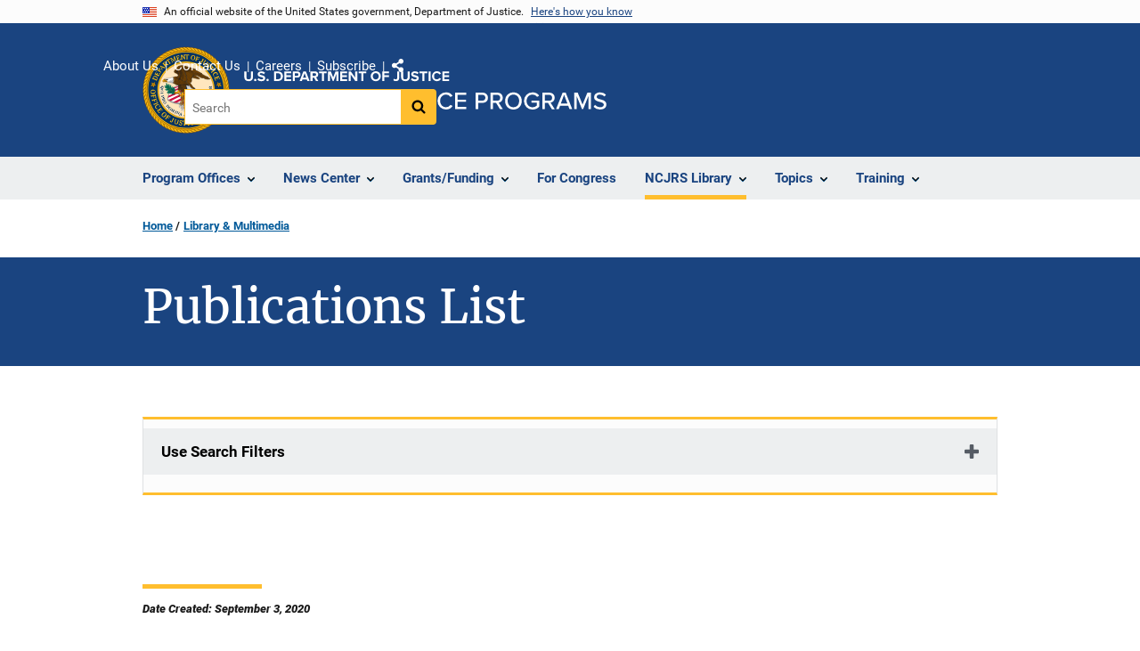

--- FILE ---
content_type: text/html; charset=UTF-8
request_url: https://www.ojp.gov/library/publications/list?author=Esteban%20J.%20Parra
body_size: 11752
content:
<!DOCTYPE html>
<html lang="en" dir="ltr" prefix="og: https://ogp.me/ns#">
  <head>
    <meta charset="utf-8" />
<link rel="preload" href="/themes/custom/ojp/assets/fonts/roboto/Roboto-Regular.woff2" as="font" type="font/woff2" crossorigin="" />
<link rel="preload" href="/themes/custom/ojp/assets/fonts/roboto/Roboto-Bold.woff2" as="font" type="font/woff2" crossorigin="" />
<link rel="preload" href="/themes/custom/ojp/assets/fonts/roboto/Roboto-Italic.woff2" as="font" type="font/woff2" crossorigin="" />
<link rel="preload" href="/themes/custom/ojp/assets/fonts/roboto/Roboto-BlackItalic.woff2" as="font" type="font/woff2" crossorigin="" />
<link rel="preload" href="/themes/custom/ojp/assets/fonts/merriweather/Latin-Merriweather-Regular.woff2" as="font" type="font/woff2" crossorigin="" />
<link rel="preload" href="/themes/custom/ojp/assets/fonts/merriweather/Latin-Merriweather-Bold.woff2" as="font" type="font/woff2" crossorigin="" />
<noscript><style>form.antibot * :not(.antibot-message) { display: none !important; }</style>
</noscript><meta name="description" content="Access Topical Resources, Sponsored and Published Publications, and Series from the Office of Justice Programs and NIJ, OJJDP, BJA, OVC, SMART, and BJS offices." />
<link rel="canonical" href="https://www.ojp.gov/library/publications/list" />
<meta property="og:site_name" content="Office of Justice Programs" />
<meta property="og:url" content="https://www.ojp.gov/library/publications/list" />
<meta property="og:title" content="Publications List | Office of Justice Programs" />
<meta property="og:description" content="Access Topical Resources, Sponsored and Published Publications, and Series from the Office of Justice Programs and NIJ, OJJDP, BJA, OVC, SMART, and BJS offices." />
<meta property="og:image" content="https://www.ojp.gov/sites/g/files/xyckuh241/files/images/2020-02/ojp_og.png" />
<meta name="twitter:card" content="summary_large_image" />
<meta name="twitter:description" content="Access Topical Resources, Sponsored and Published Publications, and Series from the Office of Justice Programs and NIJ, OJJDP, BJA, OVC, SMART, and BJS offices." />
<meta name="twitter:title" content="Publications List | Office of Justice Programs" />
<meta name="twitter:image" content="https://www.ojp.gov/sites/g/files/xyckuh241/files/images/2020-02/ojp_tw.png" />
<meta name="google-site-verification" content="4PLVTsyCm3--uca8rMAYrsLAAEJtRBtpZWm-kh9pr0g" />
<meta name="Generator" content="Drupal 10 (https://www.drupal.org)" />
<meta name="MobileOptimized" content="width" />
<meta name="HandheldFriendly" content="true" />
<meta name="viewport" content="width=device-width, initial-scale=1.0" />
<link rel="icon" href="/themes/custom/ojp/assets/images/ojp/favicon.png" type="image/png" />
<link rel="alternate" hreflang="en" href="https://www.ojp.gov/library/publications/list" />

    <title>Publications List | Office of Justice Programs</title>
    <link rel="stylesheet" media="all" href="/sites/g/files/xyckuh241/files/css/css_RlPccotd1UoAiskFPLR1NSSsqu1i3DzuvQbhXJKO8fc.css?delta=0&amp;language=en&amp;theme=ojp&amp;include=[base64]" />
<link rel="stylesheet" media="all" href="/sites/g/files/xyckuh241/files/css/css_Ypsu4XtyBw3Upe9o6rG_HMzoTCSoXJQpAzGGkPbX90U.css?delta=1&amp;language=en&amp;theme=ojp&amp;include=[base64]" />
<link rel="stylesheet" media="print" href="/sites/g/files/xyckuh241/files/css/css_zxEGTDXeP9ngdNso24-Bomoquys4mkHkVPDlu-SLlg8.css?delta=2&amp;language=en&amp;theme=ojp&amp;include=[base64]" />
<link rel="stylesheet" media="all" href="/sites/g/files/xyckuh241/files/css/css_3PQxx3C1H1JphTzo7-Y8c5Vk_zSQ8AaU4VQCjZCA8Fw.css?delta=3&amp;language=en&amp;theme=ojp&amp;include=[base64]" />

    
  </head>
  <body class="page-with-hero path-node page-node-type-landing-page">
        <a href="#main-content" class="visually-hidden focusable skip-link">
      Skip to main content
    </a>
    <noscript><iframe src="https://www.googletagmanager.com/ns.html?id=GTM-5KXJ326"
                  height="0" width="0" style="display:none;visibility:hidden"></iframe></noscript>

      <div class="dialog-off-canvas-main-canvas" data-off-canvas-main-canvas>
      <section class="usa-banner" aria-label="Official government website">

    <div class="usa-accordion">
  <header class="usa-banner__header">
    <div class="usa-banner__inner">
      <div class="grid-col-auto">
        <img class="usa-banner__header-flag" src="/themes/custom/ojp/assets/images/us_flag_small.png" alt="U.S. flag">
      </div>
      <div class="grid-col-fill tablet:grid-col-auto">
        <p class="usa-banner__header-text">An official website of the United States government, Department of Justice.</p>
        <p class="usa-banner__header-action" aria-hidden="true">Here's how you know</p>
      </div>
      <button class="usa-accordion__button usa-banner__button"
              aria-expanded="false" aria-controls="gov-banner">
        <span class="usa-banner__button-text">Here's how you know</span>
      </button>
    </div>
  </header>
  <div class="usa-banner__content usa-accordion__content" id="gov-banner" hidden>
    <div class="grid-row grid-gap-lg">
      <div class="usa-banner__guidance tablet:grid-col-6">
        <img class="usa-banner__icon usa-media-block__img" src="/themes/custom/ojp/assets/images/icon-dot-gov.svg" role="img" alt="" aria-hidden="true">
        <div class="usa-media-block__body">
          <p>
            <strong>Official websites use .gov</strong>
            <br>
            A <strong>.gov</strong> website belongs to an official government organization in the United States.
          </p>
        </div>
      </div>
      <div class="usa-banner__guidance tablet:grid-col-6">
        <img class="usa-banner__icon usa-media-block__img" src="/themes/custom/ojp/assets/images/icon-https.svg" role="img" alt="" aria-hidden="true">
        <div class="usa-media-block__body">
          <p>
            <strong>Secure .gov websites use HTTPS</strong>
            <br>
            A <strong>lock</strong> (
            <span class="icon-lock"><svg xmlns="http://www.w3.org/2000/svg" width="52" height="64" viewBox="0 0 52 64" class="usa-banner__lock-image" role="img" aria-labelledby="banner-lock-title-default banner-lock-description-default" focusable="false"><title id="banner-lock-title-default">Lock</title><desc id="banner-lock-description-default">A locked padlock</desc><path fill="#000000" fill-rule="evenodd" d="M26 0c10.493 0 19 8.507 19 19v9h3a4 4 0 0 1 4 4v28a4 4 0 0 1-4 4H4a4 4 0 0 1-4-4V32a4 4 0 0 1 4-4h3v-9C7 8.507 15.507 0 26 0zm0 8c-5.979 0-10.843 4.77-10.996 10.712L15 19v9h22v-9c0-6.075-4.925-11-11-11z"/></svg></span>
            ) or <strong>https://</strong> means you’ve safely connected to the .gov website. Share sensitive information only on official, secure websites.          </p>
        </div>
      </div>
    </div>
  </div>
</div>


    
  </section>

  <header class="usa-header usa-header--extended" id="header">

    
      <div class="usa-navbar">
                <button class="usa-menu-btn usa-button">Menu</button>
                  <div class="region region-header">
    <div class="usa-logo" id="logo">
      <div class="ojp-seal">
      <a href="https://www.ojp.gov" accesskey="1" title="Office of Justice Programs" aria-label="Office of Justice Programs">
                <img src="/themes/custom/ojp/assets/images/ojp/OJP-seal.svg" alt="Office of Justice Programs seal" height="98" width="98" />
              </a>
    </div>
        <div class="ojp-office-logo">
      <a href="/" accesskey="2" title="Home" aria-label="Home">
        <img src="/themes/custom/ojp/assets/images/ojp/ojp-site-logo-no-seal_white.svg?v=1" alt="Home" />
      </a>
    </div>
  </div>

  </div>

      </div>

      <div class="usa-overlay"></div>
        <nav class="usa-nav" aria-label="site navigation">
          <div class="usa-nav__inner">

            <button class="usa-nav__close">
              <img src="/themes/custom/ojp/assets/images/close-white.svg" alt="close" />
            </button>

            
            
                                              <div class="region region-primary-menu">
    


  
  
          <ul class="usa-nav__primary usa-accordion" aria-label="primary navigation">
    
          <li class="usa-nav__primary-item" >

                  <button class="usa-accordion__button usa-nav__link" aria-expanded="false" aria-controls="extended-nav-section-1">
            <span>Program Offices</span>
          </button>
        
                    
  
          <ul id="extended-nav-section-1" class="usa-nav__submenu" hidden>

            <li class="usa-nav__submenu-item">
        <a href="https://www.ojp.gov/about#program-offices">
          <span>Program Offices</span>
        </a>
      </li>
      
    
          <li class="usa-nav__submenu-item">

        
                  <a href="https://bja.ojp.gov/" class="link">
            <span class="">Bureau of Justice Assistance</span>
          </a>
        
      </li>
          <li class="usa-nav__submenu-item">

        
                  <a href="https://bjs.ojp.gov/" class="link">
            <span class="">Bureau of Justice Statistics</span>
          </a>
        
      </li>
          <li class="usa-nav__submenu-item">

        
                  <a href="https://nij.ojp.gov/" class="link">
            <span class="">National Institute of Justice</span>
          </a>
        
      </li>
          <li class="usa-nav__submenu-item">

        
                  <a href="https://ovc.ojp.gov/" class="link">
            <span class="">Office for Victims of Crime</span>
          </a>
        
      </li>
          <li class="usa-nav__submenu-item">

        
                  <a href="https://ojjdp.ojp.gov/" class="link">
            <span class="">Office of Juvenile Justice and Delinquency Prevention</span>
          </a>
        
      </li>
          <li class="usa-nav__submenu-item">

        
                  <a href="https://smart.ojp.gov/" class="link">
            <span class="">Office of Sex Offender Sentencing, Monitoring, Apprehending, Registering, and Tracking</span>
          </a>
        
      </li>
        </ul>
  
        
      </li>
          <li class="usa-nav__primary-item" >

                  <button class="usa-accordion__button usa-nav__link" aria-expanded="false" aria-controls="extended-nav-section-2">
            <span>News Center</span>
          </button>
        
                    
  
          <ul id="extended-nav-section-2" class="usa-nav__submenu" hidden>

            <li class="usa-nav__submenu-item">
        <a href="/news/news">
          <span>News Center</span>
        </a>
      </li>
      
    
          <li class="usa-nav__submenu-item">

        
                  <a href="https://justicegrants.usdoj.gov/news" class="link">
            <span class="">JustGrants News &amp; Updates</span>
          </a>
        
      </li>
          <li class="usa-nav__submenu-item">

        
                  <a href="/news/justice-programs-news-funding" class="link">
            <span class="">Justice Programs News &amp; Funding</span>
          </a>
        
      </li>
          <li class="usa-nav__submenu-item">

        
                  <a href="/news/for-media" class="link">
            <span class="">Media Inquiries</span>
          </a>
        
      </li>
          <li class="usa-nav__submenu-item">

        
                  <a href="/library/multimedia/list" class="link">
            <span class="">Multimedia</span>
          </a>
        
      </li>
          <li class="usa-nav__submenu-item">

        
                  <a href="/news/news-releases" class="link">
            <span class="">News Releases</span>
          </a>
        
      </li>
          <li class="usa-nav__submenu-item">

        
                  <a href="/news/publications" class="link">
            <span class="">Publications</span>
          </a>
        
      </li>
          <li class="usa-nav__submenu-item">

        
                  <a href="/news/social-media" class="link">
            <span class="">Social Media</span>
          </a>
        
      </li>
          <li class="usa-nav__submenu-item">

        
                  <a href="/news/speeches" class="link">
            <span class="">Speeches</span>
          </a>
        
      </li>
        </ul>
  
        
      </li>
          <li class="usa-nav__primary-item" >

                  <button class="usa-accordion__button usa-nav__link" aria-expanded="false" aria-controls="extended-nav-section-3">
            <span>Grants/Funding</span>
          </button>
        
                    
  
          <ul id="extended-nav-section-3" class="usa-nav__submenu" hidden>

            <li class="usa-nav__submenu-item">
        <a href="/funding">
          <span>Grants/Funding</span>
        </a>
      </li>
      
    
          <li class="usa-nav__submenu-item">

        
                  <a href="/funding/apply/ojp-grant-application-resource-guide" class="link">
            <span class="">Apply for Funding</span>
          </a>
        
      </li>
          <li class="usa-nav__submenu-item">

        
                  <a href="/funding/explore/current-funding-opportunities" class="link">
            <span class="">Find Opportunities</span>
          </a>
        
      </li>
          <li class="usa-nav__submenu-item">

        
                  <a href="/funding/implement/overview" class="link">
            <span class="">Manage Awards</span>
          </a>
        
      </li>
          <li class="usa-nav__submenu-item">

        
                  <a href="/funding/ojpgrantawards" class="link">
            <span class="">View Awards</span>
          </a>
        
      </li>
        </ul>
  
        
      </li>
          <li class="usa-nav__primary-item" >

        
                  <a href="/congress" class="link usa-nav__link">
            <span class="">For Congress</span>
          </a>
        
      </li>
          <li class="usa-nav__primary-item" >

                  <button class="usa-accordion__button usa-nav__link usa-current" aria-expanded="false" aria-controls="extended-nav-section-5">
            <span>NCJRS Library</span>
          </button>
        
                    
  
          <ul id="extended-nav-section-5" class="usa-nav__submenu" hidden>

            <li class="usa-nav__submenu-item">
        <a href="/ncjrs/virtual-library">
          <span>NCJRS Library</span>
        </a>
      </li>
      
    
          <li class="usa-nav__submenu-item">

        
                  <a href="/ncjrs-virtual-library/search" class="link">
            <span class="">Library Search</span>
          </a>
        
      </li>
          <li class="usa-nav__submenu-item">

        
                  <a href="/ncjrs-virtual-library/tutorial" class="link">
            <span class="">Tutorial/FAQs</span>
          </a>
        
      </li>
          <li class="usa-nav__submenu-item">

        
                  <a href="/ncjrs-virtual-library/wal" class="link">
            <span class="">New Additions</span>
          </a>
        
      </li>
          <li class="usa-nav__submenu-item">

        
                  <a href="/ncjrs/new-ojp-resources" class="link">
            <span class="">New OJP Resources</span>
          </a>
        
      </li>
          <li class="usa-nav__submenu-item">

        
                  <a href="/library/publications/list" class="link usa-current">
            <span class=" usa-current-border">OJP Publications</span>
          </a>
        
      </li>
        </ul>
  
        
      </li>
          <li class="usa-nav__primary-item" >

                  <button class="usa-accordion__button usa-nav__link" aria-expanded="false" aria-controls="extended-nav-section-6">
            <span>Topics</span>
          </button>
        
                    
  
          <ul id="extended-nav-section-6" class="usa-nav__submenu" hidden>

            <li class="usa-nav__submenu-item">
        <a href="/topics">
          <span>Topics</span>
        </a>
      </li>
      
    
          <li class="usa-nav__submenu-item">

        
                  <a href="/program/civil-rights-office/home" class="link">
            <span class="">Civil Rights</span>
          </a>
        
      </li>
          <li class="usa-nav__submenu-item">

        
                  <a href="/topics/corrections" class="link">
            <span class="">Corrections</span>
          </a>
        
      </li>
          <li class="usa-nav__submenu-item">

        
                  <a href="/topics/courts" class="link">
            <span class="">Courts</span>
          </a>
        
      </li>
          <li class="usa-nav__submenu-item">

        
                  <a href="/topics/crime-prevention" class="link">
            <span class="">Crime Prevention</span>
          </a>
        
      </li>
          <li class="usa-nav__submenu-item">

        
                  <a href="/topics/drugs-substance-use" class="link">
            <span class="">Drugs &amp; Substance Use</span>
          </a>
        
      </li>
          <li class="usa-nav__submenu-item">

        
                  <a href="/topics/forensic-sciences" class="link">
            <span class="">Forensic Sciences</span>
          </a>
        
      </li>
          <li class="usa-nav__submenu-item">

        
                  <a href="/topics/justice-system" class="link">
            <span class="">Justice System</span>
          </a>
        
      </li>
          <li class="usa-nav__submenu-item">

        
                  <a href="/topics/juvenile-justice" class="link">
            <span class="">Juvenile Justice</span>
          </a>
        
      </li>
          <li class="usa-nav__submenu-item">

        
                  <a href="/topics/law-enforcement" class="link">
            <span class="">Law Enforcement</span>
          </a>
        
      </li>
          <li class="usa-nav__submenu-item">

        
                  <a href="/topics/mental-health" class="link">
            <span class="">Mental Health</span>
          </a>
        
      </li>
          <li class="usa-nav__submenu-item">

        
                  <a href="/topics/research-statistics-evaluation" class="link">
            <span class="">Research, Statistics &amp; Evaluation</span>
          </a>
        
      </li>
          <li class="usa-nav__submenu-item">

        
                  <a href="/topics/sex-offender-management" class="link">
            <span class="">Sex Offender Management</span>
          </a>
        
      </li>
          <li class="usa-nav__submenu-item">

        
                  <a href="/topics/sexual-assault-awareness" class="link">
            <span class="">Sexual Assault Awareness</span>
          </a>
        
      </li>
          <li class="usa-nav__submenu-item">

        
                  <a href="/topics/tribal-justice" class="link">
            <span class="">Tribal Justice</span>
          </a>
        
      </li>
          <li class="usa-nav__submenu-item">

        
                  <a href="/topics/victims-crime" class="link">
            <span class="">Victims of Crime</span>
          </a>
        
      </li>
        </ul>
  
        
      </li>
          <li class="usa-nav__primary-item" >

                  <button class="usa-accordion__button usa-nav__link" aria-expanded="false" aria-controls="extended-nav-section-7">
            <span>Training</span>
          </button>
        
                    
  
          <ul id="extended-nav-section-7" class="usa-nav__submenu" hidden>

            <li class="usa-nav__submenu-item">
        <a href="/training-and-technical-assistance">
          <span>Training</span>
        </a>
      </li>
      
    
          <li class="usa-nav__submenu-item">

        
                  <a href="/events/upcoming" class="link">
            <span class="">Justice Events</span>
          </a>
        
      </li>
          <li class="usa-nav__submenu-item">

        
                  <a href="/training-and-technical-assistance/fmsc" class="link">
            <span class="">Financial Management and Support Center (FMSC)</span>
          </a>
        
      </li>
          <li class="usa-nav__submenu-item">

        
                  <a href="/training-and-technical-assistance/tfmc" class="link">
            <span class="">Tribal Financial Management Center (TFMC)</span>
          </a>
        
      </li>
          <li class="usa-nav__submenu-item">

        
                  <a href="/training-and-technical-assistance/fmrc" class="link">
            <span class="">Financial Management Resource Center (FMRC)</span>
          </a>
        
      </li>
          <li class="usa-nav__submenu-item">

        
                  <a href="/training-and-technical-assistance/gfmts/financial-management-seminars" class="link">
            <span class="">Financial Management Training (GFMTS)</span>
          </a>
        
      </li>
        </ul>
  
        
      </li>
        </ul>
  



  </div>

                            
                              <div class="default">
                    <div class="region region-secondary-menu">
    <div class="usa-nav__secondary">
      <ul class="usa-nav__secondary-links">

          <li class="usa-nav__secondary-item">
        <a href="https://www.ojp.gov/about">
          About Us
        </a>
      </li>
          <li class="usa-nav__secondary-item">
        <a href="/contact">
          Contact Us
        </a>
      </li>
          <li class="usa-nav__secondary-item">
        <a href="/about/jobs">
          Careers
        </a>
      </li>
          <li class="usa-nav__secondary-item">
        <a href="/subscribe">
          Subscribe
        </a>
      </li>
                  <li class="usa-nav__secondary-item">
        <div class="doj-sharing">
  <button id="doj-sharing-toggle" class="doj-sharing__toggle" tabindex="0" title="Choose a social sharing platform" aria-haspopup="true" aria-controls="doj-sharing-links" aria-expanded="false">Share</button>
<ul id="doj-sharing-links" class="doj-sharing__list" tabindex="0" aria-label="Choose a social sharing platform"><li><a href="https://www.facebook.com/sharer/sharer.php?u=https%3A//www.ojp.gov/library/publications/list%3Fauthor%3DEsteban%2520J.%2520Parra" title="Share on Facebook" data-event-label="Share on Facebook" target="_blank">Facebook</a></li><li><a href="https://twitter.com/intent/tweet?url=https%3A//www.ojp.gov/library/publications/list%3Fauthor%3DEsteban%2520J.%2520Parra&amp;text=Publications%20List" title="Share on X" data-event-label="Share on X" target="_blank">X</a></li><li><a href="https://www.linkedin.com/shareArticle?mini=true&amp;url=https%3A//www.ojp.gov/library/publications/list%3Fauthor%3DEsteban%2520J.%2520Parra&amp;title=Publications%20List" title="Share on LinkedIn" data-event-label="Share on LinkedIn" target="_blank">LinkedIn</a></li><li><a href="https://reddit.com/submit?url=https%3A//www.ojp.gov/library/publications/list%3Fauthor%3DEsteban%2520J.%2520Parra&amp;title=Publications%20List" title="Share on Reddit" data-event-label="Share on Reddit" target="_blank">Reddit</a></li><li><a href="https://pinterest.com/pin/create/button?url=https%3A//www.ojp.gov/library/publications/list%3Fauthor%3DEsteban%2520J.%2520Parra&amp;media=https%3A//www.ojp.gov/sites/g/files/xyckuh241/files/images/2020-02/ojp_og.png&amp;description=Publications%20List" title="Share on Pinterest" data-event-label="Share on Pinterest" target="_blank">Pinterest</a></li><li><a href="/cdn-cgi/l/email-protection#[base64]" title="Share on Email" data-event-label="Share on Email">Email</a></li></ul>
</div>
      </li>
        </ul>
  
</div>

<div id="block-ojp-searchblock" data-block-plugin-id="ojp_search_block" class="block block-ojp-search block-ojp-search-block">
  
    
      
<div class="usa-search usa-search--small">
  <div role="search">
    
<div data-gname="ojp-search" data-queryParameterName="keys" class="gcse-searchbox-only" data-resultsUrl="/search/results">
  
</div>

  </div>
</div>
  </div>

  </div>

                </div>
              
            
          </div>
        </nav>

      
  </header>

  <div class="grid-container">
    <div class="grid-col-fill">
        <div class="region region-breadcrumb">
    <div id="block-ojp-breadcrumbs" data-block-plugin-id="system_breadcrumb_block" class="block block-system block-system-breadcrumb-block">
  
    
       <nav id="system-breadcrumb" aria-label="breadcrumb">
        <ol class="add-list-reset uswds-breadcrumbs uswds-horizontal-list">
                            <li>
                                            <a href="/">Home</a>
                                    </li>
                            <li>
                                            <a href="/library">Library &amp; Multimedia</a>
                                    </li>
                    </ol>
    </nav>

  </div>

  </div>

    </div>
  </div>

  <section class="clearfix" aria-label="hero">
      <div class="region region-hero">
    <div class="hero hero--no_image_short hero--primary">
  <div class="hero-container">
        <div class="hero__no_image_short-container  clearfix">
            <div class="hero__text-container ">
                
        <h1 class="hero__title">Publications List</h1>
        

                
                                          </div>

                </div>
  </div>

    </div>


  </div>

  </section>

<div class="usa-section uswds-middle-section " aria-label="primary content">
  <div class="grid-container ">
    <div class="grid-col-fill">
        <div class="region region-highlighted">
    <div data-drupal-messages-fallback class="hidden"></div>

  </div>


      
    </div>
  </div>

  
  
  <main class="uswds-main-content-wrapper grid-container ">
    <a id="main-content" tabindex="-1"></a>
    <div class = "grid-row grid-gap-2">

      <div class="region-content tablet:grid-col-12">
          <div class="region region-content">
    <div id="block-ojp-content" data-block-plugin-id="system_main_block" class="block block-system block-system-main-block">
  
    
      

<article>

  
    

  
  <div>

    
      
  <div class="layout layout--twocol-section layout--twocol-section--75-25 layout--node-landing_page">
                    <div  class="layout__region layout__region--first">
        <div data-block-plugin-id="extra_field_block:node:landing_page:field_content_archival_notice" class="block--field-content-archival-notice block block-layout-builder block-extra-field-blocknodelanding-pagefield-content-archival-notice">
  
    
      
  </div>

      </div>
    
          <div  class="layout__region layout__region--second">
        
      </div>
      
      </div>

  <div class="layout--node-landing_page layout layout--onecol">
    <div  class="layout__region layout__region--content">
      <div class="views-element-container block block-views block-views-blockpublications-publications-office-filter" data-block-plugin-id="views_block:publications-publications_office_filter" id="publications-publications-office-filter-c-mtuoub-kakehe0">
  
    
      
<div>
  <div class="view view-publications view-id-publications view-display-id-publications_office_filter js-view-dom-id-fbab7e0ce37df08b251cbe9dc8be571f546f5f60ad6b235a1b07f0a5c24bbf1f">
  
    
        <div class="view-filters">
      <form class="views-exposed-form usa-form" data-drupal-selector="views-exposed-form-publications-publications-office-filter" action="/library/publications/list" method="get" id="views-exposed-form-publications-publications-office-filter" accept-charset="UTF-8">
  


  <div class="cta">
      <div class="views-exposed-form usa-accordion" data-drupal-selector="views-exposed-form-publications-publications-office-filter" aria-label="accordion-group">
    
    

  
    
               
      
<h2 class="usa-accordion__heading">
  <button class="usa-accordion__button"
    aria-expanded="false"
    aria-controls="filter-publications-publications-list-office-filter"
    type="button">
  Use Search Filters
  </button>
</h2>
<div id="filter-publications-publications-list-office-filter" class="usa-accordion__content ui-widget-content" hidden>
      <div class="form--inline clearfix">
      
  <div class="ojp-filter-section">
    <h3 class="ojp-filter-section__heading">Select Filters</h3>
    <div class="ojp-filter-section__filters">
    <div class="usa-form-group js-form-item form-item js-form-type-select form-item-office js-form-item-office">
      
<label for="edit-office" class="usa-label">Program Office </label>
        <select data-drupal-selector="edit-office" id="edit-office" name="office" class="form-select usa-select"><option value="All" selected="selected">- Any -</option><option value="BJA">BJA</option><option value="BJS">BJS</option><option value="NIJ">NIJ</option><option value="OJJDP">OJJDP</option><option value="OJP">OJP</option><option value="OVC">OVC</option><option value="SMART">SMART</option></select>

        </div>
<div class="usa-form-group js-form-item form-item js-form-type-select form-item-series-filter js-form-item-series-filter">
      
<label for="edit-series-filter" class="usa-label">Series </label>
        <select data-drupal-selector="edit-series-filter" id="edit-series-filter" name="series_filter" class="form-select usa-select"><option value="All" selected="selected">- Any -</option><option value="Asset Forfeiture Series">Asset Forfeiture Series</option><option value="BJA Bulletins">BJA Bulletins</option><option value="BJA Fact Sheets">BJA Fact Sheets</option><option value="BJA Funding Opportunity Overviews">BJA Funding Opportunity Overviews</option><option value="BJA Implementation Manuals">BJA Implementation Manuals</option><option value="BJA Monographs">BJA Monographs</option><option value="BJA Program Brief">BJA Program Brief</option><option value="BJA Program Briefs">BJA Program Briefs</option><option value="BJS Bulletins">BJS Bulletins</option><option value="BJS Crime Data Briefs">BJS Crime Data Briefs</option><option value="BJS Criminal Justice Information Policy Report">BJS Criminal Justice Information Policy Report</option><option value="BJS Discussion Papers">BJS Discussion Papers</option><option value="BJS Full Reports">BJS Full Reports</option><option value="BJS Selected Findings">BJS Selected Findings</option><option value="BJS Special Reports">BJS Special Reports</option><option value="BJS Technical Reports">BJS Technical Reports</option><option value="Conference Resource Materials">Conference Resource Materials</option><option value="Focus on What Works">Focus on What Works</option><option value="Justice Information Sharing">Justice Information Sharing</option><option value="NIJ Crime Files">NIJ Crime Files</option><option value="NIJ Identifying the Highest Priority Criminal Justice Needs">NIJ Identifying the Highest Priority Criminal Justice Needs</option><option value="NIJ Issues and Practices in Criminal Justice">NIJ Issues and Practices in Criminal Justice</option><option value="NIJ Journal">NIJ Journal</option><option value="NIJ Perspectives on Crime and Justice Seminars">NIJ Perspectives on Crime and Justice Seminars</option><option value="NIJ Program Focus">NIJ Program Focus</option><option value="NIJ Research in Action">NIJ Research in Action</option><option value="NIJ Research in Brief">NIJ Research in Brief</option><option value="NIJ Research in Progress Seminars">NIJ Research in Progress Seminars</option><option value="NIJ Research Preview">NIJ Research Preview</option><option value="NIJ Research Report">NIJ Research Report</option><option value="NIJ Update">NIJ Update</option><option value="OJJDP Annual Reports to Congress">OJJDP Annual Reports to Congress</option><option value="OJJDP Beyond Detention Series">OJJDP Beyond Detention Series</option><option value="OJJDP Bullying in Schools">OJJDP Bullying in Schools</option><option value="OJJDP Child Delinquency Series">OJJDP Child Delinquency Series</option><option value="OJJDP Crimes Against Children Series">OJJDP Crimes Against Children Series</option><option value="OJJDP Ebooks">OJJDP Ebooks</option><option value="OJJDP Family Strengthening Series">OJJDP Family Strengthening Series</option><option value="OJJDP Girls Study Group Series">OJJDP Girls Study Group Series</option><option value="OJJDP In Focus">OJJDP In Focus</option><option value="OJJDP Journal of Juvenile Justice">OJJDP Journal of Juvenile Justice</option><option value="OJJDP Justice Research Series">OJJDP Justice Research Series</option><option value="OJJDP Juvenile Accountability Block Grants Series">OJJDP Juvenile Accountability Block Grants Series</option><option value="OJJDP Juvenile Justice Journal">OJJDP Juvenile Justice Journal</option><option value="OJJDP Juvenile Justice Practices Series">OJJDP Juvenile Justice Practices Series</option><option value="OJJDP Model Programs Guide Literature Reviews">OJJDP Model Programs Guide Literature Reviews</option><option value="OJJDP National Report Series">OJJDP National Report Series</option><option value="OJJDP National Survey of Children’s Exposure to Violence Series">OJJDP National Survey of Children’s Exposure to Violence Series</option><option value="OJJDP News @ a Glance">OJJDP News @ a Glance</option><option value="OJJDP NISMART Series">OJJDP NISMART Series</option><option value="OJJDP Pathways to Desistance">OJJDP Pathways to Desistance</option><option value="OJJDP Portable Guides to Investigating Child Abuse">OJJDP Portable Guides to Investigating Child Abuse</option><option value="OJJDP Serious and Violent Juvenile Offending Series">OJJDP Serious and Violent Juvenile Offending Series</option><option value="OJJDP Survey of Youth in Residential Placement Series">OJJDP Survey of Youth in Residential Placement Series</option><option value="OJJDP Teleconference Videotapes">OJJDP Teleconference Videotapes</option><option value="OJJDP Youth Development Series">OJJDP Youth Development Series</option><option value="OJJDP Youth Gang Series">OJJDP Youth Gang Series</option><option value="OJJDP Youth in Action Series">OJJDP Youth in Action Series</option><option value="OJJDP Youth Out of the Education Mainstream Series">OJJDP Youth Out of the Education Mainstream Series</option><option value="OJJDP Youth Violence Research Series">OJJDP Youth Violence Research Series</option><option value="OVC Curriculums/Manuals">OVC Curriculums/Manuals</option><option value="OVC Fact Sheets">OVC Fact Sheets</option><option value="OVC Others">OVC Others</option><option value="OVC Special Report">OVC Special Report</option><option value="OVC Training">OVC Training</option><option value="OVC Training Guidebooks">OVC Training Guidebooks</option><option value="OVC Videos">OVC Videos</option><option value="Research for Practice">Research for Practice</option><option value="Special Analyses">Special Analyses</option></select>

        </div>

  </div>
</div>
  <div class="ojp-filter-section">
    <h3 class="ojp-filter-section__heading">Enter search criteria</h3>
    <div class="ojp-filter-section__filters">
    <div class="usa-form-group js-form-item form-item js-form-type-textfield form-item-combine-keywords js-form-item-combine-keywords">
      
<label for="edit-combine-keywords" class="usa-label">General Search </label>
        <input data-drupal-selector="edit-combine-keywords" type="text" id="edit-combine-keywords" name="combine_keywords" value="" size="30" maxlength="128" class="form-text usa-input" />

        </div>
<div class="usa-form-group js-form-item form-item js-form-type-textfield form-item-title js-form-item-title">
      
<label for="edit-title" class="usa-label">Title </label>
        <input data-drupal-selector="edit-title" type="text" id="edit-title" name="title" value="" size="30" maxlength="128" class="form-text usa-input" />

        </div>
<div class="usa-form-group js-form-item form-item js-form-type-textfield form-item-journal-name js-form-item-journal-name">
      
<label for="edit-journal-name" class="usa-label">Journal </label>
        <input data-drupal-selector="edit-journal-name" type="text" id="edit-journal-name" name="journal_name" value="" size="30" maxlength="128" class="form-text usa-input" />

        </div>
<div class="usa-form-group js-form-item form-item js-form-type-textfield form-item-field-ncj-number-value js-form-item-field-ncj-number-value">
      
<label for="edit-field-ncj-number-value" class="usa-label">NCJ Number </label>
        <input data-drupal-selector="edit-field-ncj-number-value" type="text" id="edit-field-ncj-number-value" name="field_ncj_number_value" value="" size="30" maxlength="128" class="form-text usa-input" />

        </div>
<div class="usa-form-group js-form-item form-item js-form-type-textfield form-item-grant-numbers js-form-item-grant-numbers">
      
<label for="edit-grant-numbers" class="usa-label">Grant Number(s) </label>
        <input data-drupal-selector="edit-grant-numbers" type="text" id="edit-grant-numbers" name="grant_numbers" value="" size="30" maxlength="128" class="form-text usa-input" />

        </div>
<div class="usa-form-group js-form-item form-item js-form-type-entity-autocomplete form-item-author js-form-item-author">
      
<label for="edit-author" class="usa-label">Author(s) </label>
        <input data-drupal-selector="edit-author" class="form-autocomplete form-text usa-input" data-autocomplete-path="/entity_reference_autocomplete/taxonomy_term/default/o12_xPCNsacfD6il0MwSoOMJlR9MhtMQnCae3Foz-vA" type="text" id="edit-author" name="author" value="Esteban J. Parra" size="60" maxlength="128" />

        </div>
<div class="usa-form-group js-form-item form-item js-form-type-textfield form-item-pub-date-min js-form-item-pub-date-min">
      
<label for="edit-pub-date-min" class="usa-label">Published After </label>
          <div id="edit-pub-date-min--description" class="description">
      Enter the date as mm/yyyy
    </div>
    <input data-drupal-selector="edit-pub-date-min" type="text" id="edit-pub-date-min" name="pub_date_min" value="" size="30" maxlength="128" class="form-text usa-input" />

        </div>
<div class="usa-form-group js-form-item form-item js-form-type-textfield form-item-pub-date-max js-form-item-pub-date-max">
      
<label for="edit-pub-date-max" class="usa-label">Published Before </label>
          <div id="edit-pub-date-max--description" class="description">
      Enter the date as mm/yyyy
    </div>
    <input data-drupal-selector="edit-pub-date-max" type="text" id="edit-pub-date-max" name="pub_date_max" value="" size="30" maxlength="128" class="form-text usa-input" />

        </div>

  </div>
</div>
  <div class="ojp-filter-section">
    <div class="ojp-filter-section__filters">
    <div class="usa-form-group js-form-item form-item js-form-type-select form-item-sort-by js-form-item-sort-by">
      
<label for="edit-sort-by" class="usa-label">Sort by </label>
        <select data-drupal-selector="edit-sort-by" id="edit-sort-by" name="sort_by" class="form-select usa-select"><option value="field_date_published_value" selected="selected">Date Published</option><option value="field_date_added_value">Date Added</option><option value="title">Title</option></select>

        </div>
<div class="usa-form-group js-form-item form-item js-form-type-select form-item-sort-order js-form-item-sort-order">
      
<label for="edit-sort-order" class="usa-label">Order </label>
        <select data-drupal-selector="edit-sort-order" id="edit-sort-order" name="sort_order" class="form-select usa-select"><option value="ASC">Ascending</option><option value="DESC" selected="selected">Descending</option></select>

        </div>

  </div>
</div>
  <div class="ojp-filter-section">
    <div class="ojp-filter-section__filters">
    
  <div data-drupal-selector="edit-actions" class="form-actions js-form-wrapper form-wrapper">
    <button data-drupal-selector="edit-submit-publications" class="usa-button--secondary button js-form-submit form-submit usa-button usa-input" type="submit" id="edit-submit-publications" value="Submit all selections">Submit all selections</button>
<button data-drupal-selector="edit-reset" class="usa-button--secondary usa-button--outline button js-form-submit form-submit usa-button usa-input" type="submit" id="edit-reset" name="op" value="Clear selections">Clear selections</button>

  </div>

  </div>
</div>
    </div>
  </div>

</div>

    
  
  </div>

</form>

    </div>
                            
            
  
      
          </div>

</div>

  </div>
  
<div data-block-plugin-id="modification_notes" class="block block-ojp-core block-modification-notes modification-notes">
  <div class="modification-notes__divider"></div>
  
  
    <div class="modification-notes__note_date modification-notes__note_created">Date Created: September 3, 2020</div>
</div>

    </div>
  </div>

  </div>

</article>

  </div>

  </div>

      </div>

      

      
    </div>
  </main>
</div>

<footer class="usa-footer usa-footer--big">
  <div class="grid-container usa-footer-return-to-top">
    <a id="return-to-top" class="hide" href="#">Top</a>
  </div>

      <div class="usa-footer__primary-section">
      <div class="grid-container footer__wrapper">
        <div class="usa-footer-primary__top padding-bottom-5">
                      <h3 class="usa-footer__agency-heading tablet:display-inline-block">Office of Justice Programs</h3>
                  </div>

        
        
                        <nav class="usa-footer-nav mobile-lg:grid-col-12" aria-label="footer navigation">

                        <div class="region region-footer-menu">
    

    
                <div class="grid-row grid-gap">
        
                  
    
                  <div class="tablet:grid-col-6 desktop:grid-col-4">
        <section aria-labelledby="section-more-topics" class="usa-footer__primary-content usa-footer__primary-content--collapsible display-block">
          <h4 id="section-more-topics" class="usa-footer__primary-link">MORE TOPICS</h4>
                    <ul class="add-list-reset usa-list--unstyled">
                
        
                  
    
                  <li class="usa-footer__secondary-link">
        <a href="https://www.ojp.gov/program/civil-rights-office/filing-civil-rights-complaint">File a Civil Rights Complaint</a>
      </li>
      
    
                  <li class="usa-footer__secondary-link">
        <a href="https://oig.justice.gov/hotline/submit_complaint">File a DOJ OIG Complaint</a>
      </li>
      
    
                  <li class="usa-footer__secondary-link">
        <a href="/about/offices/eeo/complaint-process">File an EEO Complaint</a>
      </li>
      
    
                  <li class="usa-footer__secondary-link">
        <a href="/about/jobs">Find a Career</a>
      </li>
      
    
                  <li class="usa-footer__secondary-link">
        <a href="/program/freedom-information-act/foia-overview">Submit an OJP FOIA Request</a>
      </li>
      
    
        
  
          </ul>
                  </section>
      </div>
      
    
                  <div class="tablet:grid-col-6 desktop:grid-col-4">
        <section aria-labelledby="section-news-center" class="usa-footer__primary-content usa-footer__primary-content--collapsible display-block">
          <h4 id="section-news-center" class="usa-footer__primary-link">NEWS CENTER</h4>
                    <ul class="add-list-reset usa-list--unstyled">
                
        
                  
    
                  <li class="usa-footer__secondary-link">
        <a href="/news/for-media">Media Inquiries</a>
      </li>
      
    
                  <li class="usa-footer__secondary-link">
        <a href="https://www.ojp.gov/library/multimedia/list">Multimedia</a>
      </li>
      
    
                  <li class="usa-footer__secondary-link">
        <a href="/news/news-releases">News Releases</a>
      </li>
      
    
                  <li class="usa-footer__secondary-link">
        <a href="/news/speeches">Speeches</a>
      </li>
      
    
        
  
          </ul>
                  </section>
      </div>
      
    
                  <div class="tablet:grid-col-6 desktop:grid-col-4">
        <section aria-labelledby="section-other-resources" class="usa-footer__primary-content usa-footer__primary-content--collapsible display-block">
          <h4 id="section-other-resources" class="usa-footer__primary-link">OTHER RESOURCES</h4>
                    <ul class="add-list-reset usa-list--unstyled">
                
        
                  
    
                  <li class="usa-footer__secondary-link">
        <a href="https://www.ojp.gov/office-justice-programs-archives">Archive</a>
      </li>
      
    
                  <li class="usa-footer__secondary-link">
        <a href="/funding/explore/ojp-award-data">Lookup OJP Grant Awards</a>
      </li>
      
    
                  <li class="usa-footer__secondary-link">
        <a href="/ojp-response-center">OJP Response Center</a>
      </li>
      
    
                  <li class="usa-footer__secondary-link">
        <a href="/funding/state-administering-agencies/overview">State Administering Agencies</a>
      </li>
      
    
        
  
          </ul>
                  </section>
      </div>
      
    
                </div>
        
  



  </div>

          
        </nav>

        <div class="footer__social">
                      <a class="usa-link-facebook margin-right-2" href="https://www.facebook.com/DOJOJP">
              <span class="usa-sr-only">Facebook</span><span class="f">&nbsp;</span>
            </a>
          
                      <a class="usa-link-twitter margin-right-2" href="https://twitter.com/ojpgov">
              <span class="usa-sr-only">X</span><span class="t">&nbsp;</span>
            </a>
          
                      <a class="usa-link-youtube" href="https://www.youtube.com/user/OJPOCOM">
              <span class="usa-sr-only">YouTube</span>
              <span class="yt"> </span>
            </a>
          
                  </div>

      </div>
    </div>
  

      <div class="usa-footer__secondary-section">

              <div class="grid-container">
          <div class="grid-row usa-footer__logos-container ">
                                              <div class="usa-footer-logo usa-width-one-half  desktop:grid-col-6 desktop:border-right border-base-dark">

                            <a href="https://www.ojp.gov">
                                                <img class="" src="/themes/custom/ojp/assets/images/ojp/ojp-full.svg" alt="U.S. Department of Justice, Office of Justice Programs Logo">
                                            </a>
                          </div>
          
                                            <div class="desktop:grid-col-6">
              <div class="usa-footer__partner-logos 1">
                <div class="grid-row">
                  <div class="grid-col-4 flex-align-center usa-footer__partner-logo margin-bottom-3">
                    <a href="https://bja.ojp.gov" aria-label="Bureau of Justice Administration">
                      <img src="/themes/custom/ojp/assets/images/ojp/bja.svg" alt="Bureau of Justice Administration Logo" />
                    </a>
                  </div>
                  <div class="grid-col-4 flex-align-center usa-footer__partner-logo margin-bottom-3">
                    <a href="https://bjs.ojp.gov" aria-label="Bureau of Justice Statistics">
                      <img src="/themes/custom/ojp/assets/images/ojp/bjs.svg" alt="Bureau of Justice Statistics Logo" />
                    </a>
                  </div>
                  <div class="grid-col-4 flex-align-center usa-footer__partner-logo margin-bottom-3">
                    <a href=" https://nij.ojp.gov" aria-label="National Institute of Justice">
                      <img src="/themes/custom/ojp/assets/images/ojp/nij.svg" alt="National Institute of Justice Logo" />
                    </a>
                  </div>
                  <div class="grid-col-4 flex-align-center usa-footer__partner-logo">
                    <a href="https://ojjdp.ojp.gov" aria-label="Office of Juvenile Justice and Delinquency Prevention">
                      <img src="/themes/custom/ojp/assets/images/ojp/ojjdp.svg" alt="Office of Juvenile Justice and Delinquency Prevention Logo" />
                    </a>
                  </div>
                  <div class="grid-col-4 flex-align-center usa-footer__partner-logo">
                    <a href="https://ovc.ojp.gov" aria-label="Office for Victims of Crime">
                      <img src="/themes/custom/ojp/assets/images/ojp/ovc.svg" alt="Office for Victims of Crime Logo" />
                    </a>
                  </div>
                  <div class="grid-col-4 flex-align-center usa-footer__partner-logo">
                    <a href="https://smart.ojp.gov" aria-label="Office of Sex Offender Sentencing, Monitoring, Apprehending, Registering, and Tracking">
                      <img src="/themes/custom/ojp/assets/images/ojp/smart.svg" alt="Office of Sex Offender Sentencing, Monitoring, Apprehending, Registering, and Tracking Logo" />
                    </a>
                  </div>
                </div>
              </div>
            </div>

                    </div>

                      <div class="usa-footer-contact-links usa-width-one-half">

              <address>

                                  <p class="usa-footer-contact-heading">999 N. Capitol St., NE, Washington, DC  20531</p>
                
                
                
              </address>
            </div>
          
        </div>
      
              <div class="wide-nav">
          <nav aria-labelledby="block-bja-secondaryfooterlinkmenu-menu" id="block-bja-secondaryfooterlinkmenu" class="navigation menu--secondary-footer-link-menu">
            <h2 class="visually-hidden" id="block-bja-secondaryfooterlinkmenu-menu">Secondary Footer link menu</h2>
            <ul class="menu">
              <li class="menu-item">
                <a href="https://www.justice.gov/accessibility/accessibility-statement">Accessibility</a>
              </li>
              <li class="menu-item">
                <a href="https://www.justice.gov/open/plain-writing-act">Plain Language</a>
              </li>
              <li class="menu-item">
                <a href="https://www.justice.gov/doj/privacy-policy">Privacy Policy</a>
              </li>
              <li class="menu-item">
                <a href="https://www.justice.gov/legalpolicies">Legal Policies and Disclaimer</a>
              </li>
              <li class="menu-item">
                <a href="https://www.justice.gov/jmd/eeo-program-status-report">No FEAR Act</a>
              </li>
              <li class="menu-item">
                <a href="https://www.ojp.gov/program/freedom-information-act/foia-overview">Freedom of Information Act</a>
              </li>
              <li class="menu-item">
                <a href="https://www.usa.gov/">USA.gov</a>
              </li>
              <li class="menu-item">
                <a href="https://www.justice.gov/">Justice.gov</a>
              </li>
            </ul>
          </nav>
        </div>
                </div>
  
</footer>

  </div>

    
    <script data-cfasync="false" src="/cdn-cgi/scripts/5c5dd728/cloudflare-static/email-decode.min.js"></script><script type="application/json" data-drupal-selector="drupal-settings-json">{"path":{"baseUrl":"\/","pathPrefix":"","currentPath":"node\/18376","currentPathIsAdmin":false,"isFront":false,"currentLanguage":"en","currentQuery":{"author":"Esteban J. Parra"}},"pluralDelimiter":"\u0003","suppressDeprecationErrors":true,"ajaxPageState":{"libraries":"[base64]","theme":"ojp","theme_token":null},"ajaxTrustedUrl":{"\/library\/publications\/list":true},"gtag":{"tagId":"","otherIds":[],"events":[],"additionalConfigInfo":[]},"gtm":{"tagId":null,"settings":{"GTM-5KXJ326":{"data_layer":"dataLayer","include_environment":false}},"tagIds":["GTM-5KXJ326"]},"anchorjs":{"selector":".block--body.block-layout-builder h2:not(.usa-accordion__heading), .block--body.block-layout-builder h3, .block--body.block-layout-builder h4, .block--body.block-layout-builder h5, .block-inline-blocktext.block-layout-builder h3, .block-inline-blocktext.block-layout-builder h4, .block-inline-blocktext.block-layout-builder h5, .block-ojp-taxonomy h3, .block-ojp-core h3, .block--field-faq-sections h3, .block-crimesolutions-content-block h3, .block-ojp-core h3, .view-program-practices-listing-alpha h2, .page-node-type-microsite-subpage .block-page-title-block h1, .block-views-blockvideos-multimedia-block h2, .block-inline-blocktext.block-layout-builder h2:not(.usa-accordion__heading), .block-crimesolutions-content-block h3"},"bu":{"_core":{"default_config_hash":"hHRgRa8uaUJPBEvzD2uaerY4Z9xdbV4glRDRNp8euEE"},"notify_ie":12,"notify_firefox":56,"notify_opera":49,"notify_safari":10,"notify_chrome":62,"insecure":false,"unsupported":false,"mobile":false,"visibility_type":"hide","visibility_pages":"admin\/*","source":"\/\/browser-update.org\/update.min.js","show_source":"","position":"top","text_override":"{brow_name} is no longer supported. Some features of this site may not display correctly.","reminder":null,"reminder_closed":null,"new_window":false,"url":"","no_close":false,"test_mode":false},"ojp_search":{"search_no_query_text":"Your search yielded no results."},"ajax":[],"user":{"uid":0,"permissionsHash":"6aee2aaba289612b3e7afaea015685d6c09613ba271aff03f30dece64ab1add9"}}</script>
<script src="/sites/g/files/xyckuh241/files/js/js_9mDVMU57PzfIlfdEGD1_uuhmygCnWq9JKS1U1LDlJmo.js?scope=footer&amp;delta=0&amp;language=en&amp;theme=ojp&amp;include=[base64]"></script>
<script src="/libraries/anchor-js/anchor.min.js?v=4.3.0" defer></script>
<script src="/libraries/clipboard/dist/clipboard.min.js?v=2.0.6" defer></script>
<script src="/modules/custom/anchorjs/js/anchorjs.custom.js?v=0.1.0" defer></script>
<script src="/sites/g/files/xyckuh241/files/js/js_MDrcoE0NRDnHvssqeZzn0X1om5TXtbE2p5z6LENvcvk.js?scope=footer&amp;delta=4&amp;language=en&amp;theme=ojp&amp;include=[base64]"></script>
<script src="/modules/custom/ckeditor5_embedded_content/js/aftermarket/uswds_accordion.js?t8vnln"></script>
<script src="/sites/g/files/xyckuh241/files/js/js_gKeK2dN8P4QlgC1x-_t8WJ6YXFD8fQKsOxs425fXAJg.js?scope=footer&amp;delta=6&amp;language=en&amp;theme=ojp&amp;include=[base64]"></script>
<script src="/extlink/settings.js"></script>
<script src="/sites/g/files/xyckuh241/files/js/js_xgZrggXlFB2BQrKodH0YO_xPH5y-fKsiDP8eBRbW2wE.js?scope=footer&amp;delta=8&amp;language=en&amp;theme=ojp&amp;include=[base64]"></script>
<script src="/modules/contrib/google_tag/js/gtag.js?t8vnln"></script>
<script src="/sites/g/files/xyckuh241/files/js/js_h_Q_YJ9POqhVULqA6QmKKN4dIKjYi58AD-ALrjdVTNQ.js?scope=footer&amp;delta=10&amp;language=en&amp;theme=ojp&amp;include=[base64]"></script>
<script src="/modules/contrib/google_tag/js/gtm.js?t8vnln"></script>
<script src="/sites/g/files/xyckuh241/files/js/js_l2O0vZSKdJa4uE8lXrJFsjaAx-3dtuQtt7Yd_ZdnZSY.js?scope=footer&amp;delta=12&amp;language=en&amp;theme=ojp&amp;include=[base64]"></script>
<script src="/libraries/datatables.net/js/jquery.dataTables.js?v=1.x" defer></script>
<script src="/libraries/datatables.net-responsive/js/dataTables.responsive.min.js?v=1.x" defer></script>
<script src="/modules/custom/ojp_datatables/js/ojp_datatables.js?v=1.x" defer></script>
<script src="/sites/g/files/xyckuh241/files/js/js_1W-JAu5e2WZX9HIK37AqC17MEUaYG2zwE-DsGXo5JXY.js?scope=footer&amp;delta=16&amp;language=en&amp;theme=ojp&amp;include=[base64]"></script>
<script src="https://cse.google.com/cse.js?cx=015849196504226064512:uyit-fm6gna"></script>

  </body>
</html>
